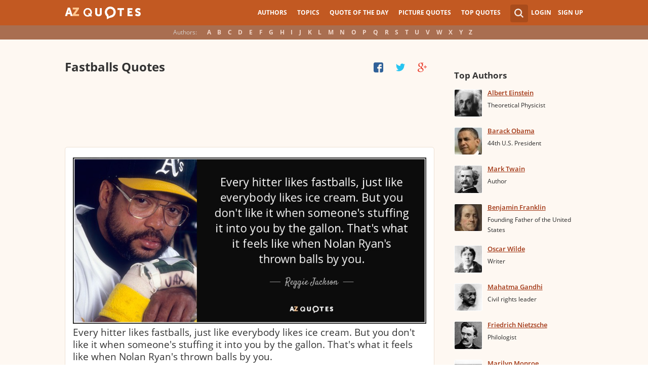

--- FILE ---
content_type: text/html; charset=UTF-8
request_url: https://www.azquotes.com/quotes/topics/fastballs.html
body_size: 18105
content:
<!DOCTYPE html>
<html prefix="og: http://ogp.me/ns#">
 <head>
  <meta charset="utf-8">
  <title>TOP 25 FASTBALLS QUOTES (of 63) | A-Z Quotes</title>
 <meta name="description" content="Enjoy our fastballs quotes collection. Best fastballs quotes selected by thousands of our users!">
 <meta property="og:site_name" content="A-Z Quotes">
 <meta property="og:title" content="TOP 25 FASTBALLS QUOTES (of 63) | A-Z Quotes">
 <meta property="og:type" content="article">
 <meta property="og:url" content="https://www.azquotes.com/tag/fastballs">
 <meta property="og:description" content="Enjoy our fastballs quotes collection. Best fastballs quotes selected by thousands of our users!">
 <meta property="twitter:card" content="summary">
 <meta property="twitter:title" content="TOP 25 FASTBALLS QUOTES (of 63) | A-Z Quotes">
 <meta property="twitter:description" content="Enjoy our fastballs quotes collection. Best fastballs quotes selected by thousands of our users!">
 <meta property="twitter:domain" content="www.azquotes.com">
 <meta property="og:image" content="https://www.azquotes.com/public2/images/logo.png">
 <meta property="og:image:type" content="image/jpeg">
 <meta property="og:image:width" content="200">
 <meta property="og:image:height" content="200">
 <meta property="twitter:image:src" content="https://www.azquotes.com/public2/images/logo.png">
 <link rel="icon" type="image/png" href="https://www.azquotes.com/favicon.png">
 <meta name="viewport" content="width=device-width,initial-scale=1, minimum-scale=1, maximum-scale=1, user-scalable=1">	

 <link rel="preload" href="/public2/opensans/ops/DXI1ORHCpsQm3Vp6mXoaTRUOjZSKWg4xBWp_C_qQx0o.woff2" as="font" type="font/woff2" crossorigin>
 <link rel="preload" href="/public2/opensans/ops/u-WUoqrET9fUeobQW7jkRVtXRa8TVwTICgirnJhmVJw.woff2" as="font" type="font/woff2" crossorigin>
 <link rel="preload" href="/public2/opensans/ops/MTP_ySUJH_bn48VBG8sNShUOjZSKWg4xBWp_C_qQx0o.woff2" as="font" type="font/woff2" crossorigin>
 <link rel="preload" href="/public2/opensans/ops/k3k702ZOKiLJc3WVjuplzBUOjZSKWg4xBWp_C_qQx0o.woff2" as="font" type="font/woff2" crossorigin>

 
<link rel="preload" href="/public2/css/style.min3.css?1570199812" as="style" type="text/css" crossorigin="anonymous">




 

<style>
html,body,div,span,h1,h2,h3,h4,h5,h6,p,em,img,strong,sub,sup,b,u,i,dl,dt,dd,ol,ul,li,fieldset,form,label,table,tbody,tfoot,thead,tr,th,td,article,aside,canvas,details,figcaption,figure,footer,header,hgroup,menu,nav,section,summary,time,mark,audio,video{margin:0;padding:0;border:0;outline:none;vertical-align:baseline;background:transparent;font-size:100%;}
html {overflow-y:scroll;}
body {position: relative;font-family:"Arial", sans-serif;font-size:1em;}
html, body {height: 100%;}
#wrap {clear: both;height: auto !important;margin-bottom: -80px;min-height: 100%;}
.front #wrap{margin-bottom: -139px;}
#wrap #footer-clear {height: 80px;}
.front #wrap #footer-clear{height: 139px}
#footer {clear: both;height: 80px;position: relative;font-size:0.750em;width: 100%;bottom: 0;}
.front #footer{height: 139px}
#header-wrap {width: 100%;z-index: 100;background: #c25922;color:#fff;font-size:0.750em;}
#menu{z-index: 100;background: #c25922;width:100%;}
#container-wrap {position: relative;}
#landing-content {z-index:2;padding:28px 0;width: 100%;}
.clear{clear: both;display: block;}
.wrapper{margin:0 auto;padding-left: 6.25% ;padding-right: 6.25% ;position: relative;float:none;clear:both;max-width:1024px;min-width:312px;}
.logo{width:150px;float:left;height:50px;}
.logo a{display:block;background:url('/public2/images/newlogo.png') no-repeat center center;background-size:contain;height:50px;}
.mainmenu, .footmenu{text-align:center;overflow:hidden;margin:0 auto;}
.account{float:right;}
#showhide{display:none;}
.mainmenu ul, .footmenu ul{display:block;}
.mainmenu li, .footmenu li{font-size:12px;list-style:none;display:inline-block;}
.mainmenu li a, .footmenu li a{display:block;height:50px;line-height:50px;text-transform:uppercase;color:#fff;font-weight:700;padding:0 10px;text-decoration:none;}
.mainmenu li a:hover, .footmenu  li a:hover{color:#f1ddd7;}
.mainmenu li a:hover {background:#d4732c;}
.footmenu li a{height:80px;line-height:80px;text-transform:none;}
.mainmenu li.active a, .footmenu li.active a{background:#d4732c;}
.search_wrapper{width:50px;float:left;position:relative;}
.s_form{display:none;position:absolute;top:9px;right: 5px;width: 256px;z-index:300;height:50px;font-size:14px;}
.s_form input.ui-autocomplete-input{color:#747474;border:none;background:#fff;padding:4px;padding-left:10px;border-radius:4px 0 0 4px;width:220px;float:left;box-sizing:border-box;height:34px;line-height:34px;}
.az{display:none;}
.user, .auth_user{width:150px;height:50px;line-height:50px;text-align:right;float:right;position:relative;}
.user{width:auto;}
.auth_user{padding-left: 44px;width: 106px;position: relative;}
.auth_user a.username > img{position: absolute;top: 8px;left: 0;-webkit-border-radius: 3px; -moz-border-radius: 3px; -ms-border-radius: 3px; -o-border-radius: 3px; border-radius: 3px;border: 1px solid #ce7a4e;}
ul.submenu{display:none;background: #b35b2d;position: absolute;top: 50px;right: 0;width: 230px;z-index: 300;line-height:16px;text-align:left;padding-top:1em;padding-bottom:1.4em;}
.submenu li{margin:0.2em 1.9em;padding:0.4em;list-style:none;border-bottom:1px solid transparent;}
.submenu li:nth-child(3), .submenu li:nth-child(4), .submenu li:nth-child(5){border-bottom:1px solid #c47348;}
.submenu li a{display:block;text-decoration:none;color:#fff;font-weight:700;}
.submenu span{display:block;padding:2px;float:right;background:#c47348;}
.submenu li a:hover{color:#ffc790;}
.login , .signup, .username{text-transform:uppercase;color:#f0d5c8;color:#fff;text-decoration:none;font-weight:700;}
.signup{margin-left:0.8em;}
.username{display:block;background:url('/public2/images/new_sprites.png') right -900px no-repeat;padding-right:20px;}
a.submenu_active{background: url("/public2/images/new_sprites.png") right -955px no-repeat transparent;	}
.title{color:#d5cec9;margin-right:1em;display:inline-block;}
.alp{background:#a96e50;overflow:hidden;height:28px;line-height:28px;text-align:center;	/*padding-top:50px;*/}
.authors{display:inline-block;}
.authors li{text-align:center;list-style:none;display:inline-block;}
.authors li a{display:block;color:#f0d5c8;text-decoration:none;padding:0 0.4em;font-weight:700;}
.authors li a:hover{background:#c38363;}
.authors li.active a{background:#c38363;}
.leftcol, .rightcol{border-radius:2px;}
.leftcol h1{color:#333333;font-weight:700;font-size:1.250em;text-align:left;margin-top:1.3em;margin-bottom:1.0em;}
.leftcol .h1-index {margin-left: 44px;}
.rightcol h3{color:#4c3f39;margin:1.4em 1.4em 1em 0;font-weight:700;font-size:1.125em;}
.block{padding:0.4em 0em 1.4em 3.1em;}
.block h4{font-weight:500;padding-left:30px;background:url('/public2/images/new_sprites.png') no-repeat;min-height:30px;line-height:30px;}
.block h4 a{color:#4c3f39;font-weight:600;	font-size:0.875em;}
.block a:hover{color: #ff7823;}
.block a{color:#a23715;font-size:0.8em;	font-weight:600;line-height:1.2em;border-bottom:1px solid;text-decoration:none;}
.block span{margin-right:0.8em;font-size:0.84em;color:#262626;}
.block li{list-style:none;}
@media all and (max-width: 1024px){.az select{ display:none;}}
@media all and (max-width: 960px){#wrap{ overflow: hidden;}#footer{ position: relative;}#header-wrap{ height:50px;}#landing-content{ padding-top:0px;}.mainmenu{ text-align:left; min-width:110px; float:right;}.account {  float: right;}#showhide{ display:block; float:left; background-image:url('/public2/images/new_sprites.png'); background-position: 5px -933px; background-repeat: no-repeat; background-size: 65px auto; height:50px; width:50px; padding:0;}#showhide:hover{ opacity:0.8;}
.mainmenu ul{position:relative; z-index:-1}/*.mainmenu ul{ display:none;}*/.mainmenu li{ display:block; float:none; background:#b35b2d; padding:0;}.footmenu li:nth-child(n+4){ display:none;}.mainmenu li a{ display: block; height: 30px; line-height: 30px; text-transform: none; color: #f0d5c8; font-weight: 700; padding: 0 1em; text-decoration: none;}.s_form { right: -30px; width: 406px;}.s_form input.ui-autocomplete-input { width: 370px;}.az{ position:relative; z-index: 1; display:block; float:left; line-height:50px; width:60px; height:50px; text-align:center; color: #F0D5C8; font-weight: 700; text-decoration: none; text-transform: uppercase; background-position: 5px -1070px; background-repeat: no-repeat; background-size: 65px auto; background-image:url('/public2/images/new_sprites.png');}.az:hover{ opacity:0.8;}.az select{ cursor:pointer; display:block; opacity:0; position:absolute; top:0; left:0; width:100%; height:100%; z-index:900;}.user, .auth_user { display: none;}.auth_user { width:70px; background: url("/public2/images/new_sprites.png") 0px -50px no-repeat transparent;}.username { display:block; width:70px; height:50px; text-indent:300%; white-space: nowrap; padding:0px; overflow:hidden; background: url("/public2/images/new_sprites.png") right -900px no-repeat transparent;}
.alp{ display:none;}.leftcol .h1-index{ margin-left: 0; text-align: center;}.block{ padding:1.4em 3em ;}}
@media all and (max-width:480px){.logo { position: absolute; left: 0; right: 0; margin: auto; }.mainmenu { float: left;}.az{display:none;}.search_wrapper{ width:50px;}.s_form{ width: 376px; right: 0;}.s_form input.ui-autocomplete-input{ width: 340px;}.user, .auth_user{ display:none;}.user{ width: auto;}.fmenu .logo { width:60px;}.fmenu .logo a { background:url('/public2/images/az-small.png') no-repeat center center; background-size:40px;}}
@media all and (max-width:360px){.wrapper{ padding:0 4px;}.mainmenu {  min-width: 110px; width:110px;}#showhide, 	.az{}.s_form{ width: 266px; right:10px;}.s_form input.ui-autocomplete-input{ width: 228px;}}
#wrap {background: #fef8f2;}
li{list-style:none;}
@media (max-width: 960px){a{ text-decoration: none;}}
.list-quotes {margin-bottom: 30px;}
.list-quotes li {margin-bottom: 25px;}
.list-quotes .wrap-block {border: 1px solid #ede0d3;background-color: #ffffff;border-radius: 5px;padding: 20px 15px 5px;position: relative;}
.list-quotes p, .list-quotes p > a.title {color: #333333;line-height: 24px;font-size: 1.1em;font-weight: 400;margin-bottom: 0;}
.list-quotes .author {line-height: 1;margin-top: 10px;}
.list-quotes .author a {font-size: 0.8em;font-weight: bold;color: #a94c1c;}
.list-quotes .icons {float: right;opacity: 0.6;}
.list-quotes .tags, .list-quotes .icons {display: -moz-inline-stack;display: inline-block;vertical-align: top;zoom: 1;}
.list-quotes .tags {width: 55%;margin: 3px 0 -3px 0;}
.list-quotes .tags {width: 44%;}
.list-quotes .tags a {font-size: 0.75em;color: #a23715;}
.list-quotes .icons {opacity: 1;margin-top: 3px;}
.list-quotes p > a.zoom-cur img {max-width: 640px;width: 100%;}
.collapse, .s_form input[type="submit"] {border: none;position: relative;text-decoration: none;width: 35px;height: 35px;background: url('/public2/images/sprite-btn-search-s3f4b92f7a1.png');background-repeat: no-repeat !important;background-color: #a94c1c;background-size: 50% auto;background-position: 0 0;border-radius: 0 4px 4px 0;-webkit-border-radius: 0 4px 4px 0;-moz-border-radius: 0 4px 4px 0;background-position: 8px 8px;cursor: pointer;}
.ad_nashe_300{width:125px;height:125px;}
/*
@media (min-width:180px){.ad_nashe_300{width:180px;height:150px;}}
@media (min-width:200px){.ad_nashe_300{width:200px;height:200px;}}
@media (min-width:250px){.ad_nashe_300{width:250px;height:250px;}}
@media (min-width:300px){.ad_nashe_300{width:300px;height:250px;}}
@media (min-width:1024px){.ad_nashe_300{width:300px;height:600px;}}
*/ 
.list-quotes {
	margin-bottom: 0px !important;
}
.list-quotes li:last-child{margin-bottom: 25px !important;}

.wrap-block-for-ad {
	padding: 0px ;
	margin: 0px;
}
.zerozerozero { width: 100%;height: 600px }
@media (min-width:180px) and (max-width: 299px) { 

	.nash_ad1 { width: 180px ;height: 150px; } 
	.nash_ad2, .nash_ad3 { width: 180px;height: 150px;}

	.mobile_nash_ad1 { width: 100%;height: 150px } 
	.mobile_nash_ad2, .mobile_nash_ad3 { width: 100%;height: 150px;} 

}
@media (min-width:300px) and (max-width: 416px) { 
.mobile_nash_ad1 { width: 336px;height: 280px } 
.mobile_nash_ad2, .mobile_nash_ad3 { width: 336px;height: 280px;} 
}

@media (min-width:417px) and (max-width: 831px) {
	.nash_ad1, .nash_ad2, .nash_ad3 { width: auto; height: 100px; }
	
	.mobile_nash_ad1 { width: auto;height: 100px } 
	.mobile_nash_ad2, .mobile_nash_ad3 { width: auto;height: 100px;} 
}

@media (min-width:832px) {
	.nash_ad1, .nash_ad2, .nash_ad3 { width: auto; height: 90px; max-width: 728px}

	.mobile_nash_ad1 { width: auto;height: 100px } 
	.mobile_nash_ad2, .mobile_nash_ad3 { width: auto;height: 100px;} 
}



@media (min-width: 960px) {
	.leftcol-inner { width: calc(100% - 294px); }
}


/* @media (min-width:499px) { .mobile_nash_ad1 { width: 100%;height: 250px; } .mobile_nash_ad2, .mobile_nash_ad3 { width: 100%;height: 280px;} } */


@media (min-width:100px) and (max-width: 416px) {
	.mobile_nash_ad1,
	.mobile_nash_ad2,
	.mobile_nash_ad3 {
		/* margin-left: 0px !important; */
		/* margin-right: 0px !important; */
		width: calc(100% - 4px) !important;
		margin: auto !important;
	}


}    
</style>

<script defer type="text/javascript" src="/public2/js/full3.min.js"></script>

 
 
 
 <script defer type="text/javascript" src="/public2/pages-js/topic.js?v=1.4"></script>
 
 
 <style>
#cookie-alert{
	position:fixed;bottom:0;z-index:10000;width:100%;text-align:left;margin-bottom:0;color:#000;background-color:#fff3cd;border-left:0;border-right:0;border-bottom:0;border-top:3px solid #f57c00;border-radius:0;
	
	/*display:unset!important;*/
	
	font-family: "Helvetica Neue",Helvetica,Arial,sans-serif;
    font-size: 14px;
    line-height: 1.42857143;
	-webkit-box-sizing: border-box;
    -moz-box-sizing: border-box;
    box-sizing: border-box;
}

@media screen and (min-width:1600px){
	#cookie-alert{
		padding-right:200px;
		padding-left:200px;
	}
}

#close-cookie-alert{
	margin-top:10px;
	width:50px;
    background: #C25922;
    border-color: #00c19a;
	text-decoration: none;
	box-shadow: 0 1px 1px rgba(0,0,0,.1);
	display: inline-block;
    padding: 6px 12px;
    margin-bottom: 0;
    font-size: 14px;
    font-weight: 400;
    line-height: 1.42857143;
    text-align: center;
    white-space: nowrap;
    vertical-align: middle;
	touch-action: manipulation;
	cursor: pointer;
	user-select: none;
	border: 1px solid transparent;
	border-radius: 4px;
    overflow: visible;
	color:white;
	box-sizing: border-box;
	-webkit-appearance: button;
	-webkit-user-select: none;
	-moz-user-select: none;
	-ms-user-select: none;
	-ms-touch-action: manipulation;
	background-image: none;
}

/*#close-cookie-alert:hover {
    background: #703C24; 
}*/

#close-cookie-alert.floated{margin-top:0;position:absolute;right:10px;bottom:16px}

#close-cookie-alert.floated:hover {
    background: #703C24; 
}

.alert {
	padding:15px;
	margin-bottom:20px;
	border:1px solid transparent;
	border-radius:4px
}
.alert-dismissable,
.alert-dismissible {
	padding-right:35px
}
.alert-dismissable .close,
.alert-dismissible .close {
	position:relative;
	top:-2px;
	right:-21px;
	color:inherit
}
.alert-success {
	color:#3c763d;
	background-color:#dff0d8;
	border-color:#d6e9c6
}

</style>
 
 </head>
 <body>
  <div id="wrap">
	  
  	  
	  
   <div id="header-wrap">
    <div id="menu">
     <div class="wrapper" >
      <div class="logo">
       <a href="/"></a>
      </div>
      <div class="account">
       <div class="search_wrapper">
        <a href="#" class="collapse">&nbsp;</a>
        <div class="s_form">
         <form action="/search_results.html" class="search" method="GET">
          <input name="query" placeholder="example: funny quotes" type="text" value="" class="ui-autocomplete-input" autocomplete="off">
          <input type="reset">
          <input type="submit" value="">
          <div class="search-result-sur" style="display:none;"></div>
         </form>
        </div>
       </div>
       <div class="user">
        <a href="#" class="login">Login</a>
        <a href="#" class="signup">Sign Up</a>
       </div>
      </div>		
      <div class="mainmenu">
       <a href="#" id="showhide"></a>
       <a href="#" class="az"></a>
       <ul>
        <li><a href="/quotes/authors.html">Authors</a></li>
        <li><a href="/quotes/topics/index.html">Topics</a></li>
        <li><a href="/quote_of_the_day.html">Quote of the Day</a></li>
        <li><a href="/picturequotes">Picture Quotes</a></li>
        <li><a href="/top_quotes.html">Top Quotes</a></li>
       </ul>
      </div>
     </div>
    </div>
    <div class="alp">
     <div class="wrapper">
      <div class="title">Authors:</div>
      <ul class="authors">
       <li class="active choose"><a href="#">Choose...</a></li>
       <li><a href="/quotes/authors/a/">A</a></li>
       <li><a href="/quotes/authors/b/">B</a></li>
       <li><a href="/quotes/authors/c/">C</a></li>
       <li><a href="/quotes/authors/d/">D</a></li>
       <li><a href="/quotes/authors/e/">E</a></li>
       <li><a href="/quotes/authors/f/">F</a></li>
       <li><a href="/quotes/authors/g/">G</a></li>
       <li><a href="/quotes/authors/h/">H</a></li>
       <li><a href="/quotes/authors/i/">I</a></li>
       <li><a href="/quotes/authors/j/">J</a></li>
       <li><a href="/quotes/authors/k/">K</a></li>
       <li><a href="/quotes/authors/l/">L</a></li>
       <li><a href="/quotes/authors/m/">M</a></li>
       <li><a href="/quotes/authors/n/">N</a></li>
       <li><a href="/quotes/authors/o/">O</a></li>
       <li><a href="/quotes/authors/p/">P</a></li>
       <li><a href="/quotes/authors/q/">Q</a></li>
       <li><a href="/quotes/authors/r/">R</a></li>
       <li><a href="/quotes/authors/s/">S</a></li>
       <li><a href="/quotes/authors/t/">T</a></li>
       <li><a href="/quotes/authors/u/">U</a></li>
       <li><a href="/quotes/authors/v/">V</a></li>
       <li><a href="/quotes/authors/w/">W</a></li>
       <li><a href="/quotes/authors/x/">X</a></li>
       <li><a href="/quotes/authors/y/">Y</a></li>
       <li><a href="/quotes/authors/z/">Z</a></li>
      </ul>
     </div>
    </div>	
   </div>

<div id="container-wrap">
 <div id="Container">
  <div id="content" class="content_inner">
            <div class="wrapper clearfix" id="fly-scroll-container">
    <div class="leftcol quotations leftcol_tag">
     <div class="leftcol-inner">
      <h1>Fastballs Quotes</h1>
      
      <div id="up-share-container">
<div class="share-container rrclearfix" style="width:130px">
<ul id="up-rrssb-buttons" class="rrssb-buttons rrclearfix">
<li class="rrssb-facebook small" style="display:none;">
<a href="https://www.facebook.com/sharer/sharer.php?u=//www.azquotes.com/quotes/topics/fastballs.html" class="rrpopup">
<span class="rrssb-icon">
<svg version="1.1" xmlns="https://www.w3.org/2000/svg" xmlns:xlink="https://www.w3.org/1999/xlink" x="0px" y="0px" width="28px" height="28px" viewBox="0 0 28 28" enable-background="new 0 0 28 28" xml:space="preserve">
<path d="M27.825,4.783c0-2.427-2.182-4.608-4.608-4.608H4.783c-2.422,0-4.608,2.182-4.608,4.608v18.434
c0,2.427,2.181,4.608,4.608,4.608H14V17.379h-3.379v-4.608H14v-1.795c0-3.089,2.335-5.885,5.192-5.885h3.718v4.608h-3.726
c-0.408,0-0.884,0.492-0.884,1.236v1.836h4.609v4.608h-4.609v10.446h4.916c2.422,0,4.608-2.188,4.608-4.608V4.783z"/>
</svg>
</span>
<span class="rrssb-text">facebook</span>
</a>
</li>
<li class="rrssb-twitter small" style="display:none;">
<a href="https://twitter.com/home?status=TOP+25+FASTBALLS+QUOTES+%28of+63%29+%7C+A-Z+Quotes+%2F%2Fwww.azquotes.com%2Fquotes%2Ftopics%2Ffastballs.html" class="rrpopup">
<span class="rrssb-icon">
<svg version="1.1" xmlns="https://www.w3.org/2000/svg" xmlns:xlink="https://www.w3.org/1999/xlink" x="0px" y="0px"
 width="28px" height="28px" viewBox="0 0 28 28" enable-background="new 0 0 28 28" xml:space="preserve">
<path d="M24.253,8.756C24.689,17.08,18.297,24.182,9.97,24.62c-3.122,0.162-6.219-0.646-8.861-2.32
c2.703,0.179,5.376-0.648,7.508-2.321c-2.072-0.247-3.818-1.661-4.489-3.638c0.801,0.128,1.62,0.076,2.399-0.155
C4.045,15.72,2.215,13.6,2.115,11.077c0.688,0.275,1.426,0.407,2.168,0.386c-2.135-1.65-2.729-4.621-1.394-6.965
C5.575,7.816,9.54,9.84,13.803,10.071c-0.842-2.739,0.694-5.64,3.434-6.482c2.018-0.623,4.212,0.044,5.546,1.683
c1.186-0.213,2.318-0.662,3.329-1.317c-0.385,1.256-1.247,2.312-2.399,2.942c1.048-0.106,2.069-0.394,3.019-0.851
C26.275,7.229,25.39,8.196,24.253,8.756z"/>
</svg>
   </span>
<span class="rrssb-text">twitter</span>
</a>
</li>
<li class="rrssb-googleplus small" style="display:none;">
<a href="https://plus.google.com/share?url=//www.azquotes.com/quotes/topics/fastballs.html" class="rrpopup">
<span class="rrssb-icon">
<svg version="1.1" xmlns="https://www.w3.org/2000/svg" xmlns:xlink="https://www.w3.org/1999/xlink" x="0px" y="0px" width="28px" height="28px" viewBox="0 0 28 28" enable-background="new 0 0 28 28" xml:space="preserve">
<g>
<g>
<path d="M14.703,15.854l-1.219-0.948c-0.372-0.308-0.88-0.715-0.88-1.459c0-0.748,0.508-1.223,0.95-1.663
c1.42-1.119,2.839-2.309,2.839-4.817c0-2.58-1.621-3.937-2.399-4.581h2.097l2.202-1.383h-6.67c-1.83,0-4.467,0.433-6.398,2.027
C3.768,4.287,3.059,6.018,3.059,7.576c0,2.634,2.022,5.328,5.604,5.328c0.339,0,0.71-0.033,1.083-0.068
c-0.167,0.408-0.336,0.748-0.336,1.324c0,1.04,0.551,1.685,1.011,2.297c-1.524,0.104-4.37,0.273-6.467,1.562
c-1.998,1.188-2.605,2.916-2.605,4.137c0,2.512,2.358,4.84,7.289,4.84c5.822,0,8.904-3.223,8.904-6.41
c0.008-2.327-1.359-3.489-2.829-4.731H14.703z M10.269,11.951c-2.912,0-4.231-3.765-4.231-6.037c0-0.884,0.168-1.797,0.744-2.511
c0.543-0.679,1.489-1.12,2.372-1.12c2.807,0,4.256,3.798,4.256,6.242c0,0.612-0.067,1.694-0.845,2.478
c-0.537,0.55-1.438,0.948-2.295,0.951V11.951z M10.302,25.609c-3.621,0-5.957-1.732-5.957-4.142c0-2.408,2.165-3.223,2.911-3.492
c1.421-0.479,3.25-0.545,3.555-0.545c0.338,0,0.52,0,0.766,0.034c2.574,1.838,3.706,2.757,3.706,4.479
c-0.002,2.073-1.736,3.665-4.982,3.649L10.302,25.609z"/>
<polygon points="23.254,11.89 23.254,8.521 21.569,8.521 21.569,11.89 18.202,11.89 18.202,13.604 21.569,13.604 21.569,17.004
23.254,17.004 23.254,13.604 26.653,13.604 26.653,11.89  "/>
</g>
</g>
</svg>
</span>
<span class="rrssb-text">googleplus</span>
</a>
</li>
</ul>
</div>      </div>
      
      <span class='clear'></span>
<ul class="list-quotes"><li style="margin-bottom:10px;">					<!-- TOP BANNER START -->																													<!-- <h1>STANDART TOP BANNER</h1> -->								<!-- <div style="margin:20px 0 10px 0;!important; max-width:730px;width:initial"> -->								<div class="wrap-block-for-ad">								<!--<div class="" style="margin:20px 0 10px 0 !important;"> -->								
<script async src="//pagead2.googlesyndication.com/pagead/js/adsbygoogle.js"></script>
<ins class="adsbygoogle nash_ad1" id="banner_608475765ecd"
     style="display:block;height: 120px;"
     data-ad-client="ca-pub-8017747617699234"
     data-ad-slot="00"
     
   ></ins>
<script>
	
	
    /* Ads+Adx_5per_DB */
    (function(){
		//console.log(window.innerWidth);
    var banner=document.getElementById('banner_608475765ecd');
	
	//console.log(banner.dataset.adClient + ' ' + banner.className + ' ' + window.innerWidth);
	
         
            if(window.innerWidth>832)
         {
	 	//console.log(832);
                   banner.dataset.adClient="ca-pub-4225178227804431";
                   banner.dataset.adSlot="1638293964";
        } else   
            
            if(window.innerWidth>180)
         {
	 	//console.log(180);
                   banner.dataset.adClient="ca-pub-8017747617699234";
                   banner.dataset.adSlot="5870234357";
        } else   
         
                     {
		//console.log(180);
		//console.log(window.innerWidth);
                banner.remove();
            }
          
   })();
    if(window.innerWidth>180){  
   
(adsbygoogle = window.adsbygoogle || []).push({});
  } 
   
</script>								</div>																			<!-- TOP BANNER END   --></li>										 <li>  <div data-id="1306930" class="wrap-block"><!-- VANGOGH IMAGES --><!-- VANGOGH IMAGES -->   <p>		    <a href="/quote/1306930?ref=fastballs" class="zoom-cur no-left-float"><img data-pixel=/public2/images/transparent_pixel_1x1.png src="/picture-quotes/quote-every-hitter-likes-fastballs-just-like-everybody-likes-ice-cream-but-you-don-t-like-reggie-jackson-130-69-30.jpg" alt="" class="node-picture-list lazyload_topic"></a>	    <a class="title" data-author="Reggie Jackson" id="title_quote_link_1306930" style="margin-left:0px;" href="/quote/1306930?ref=fastballs">Every hitter likes fastballs, just like everybody likes ice cream. But you don't like it when someone's stuffing it into you by the gallon. That's what it feels like when Nolan Ryan's thrown balls by you.</a>				<!-- INJECTING SOURCES -->                                  <!-- INJECTING SOURCES -->      <!-- INJECTING AZ3 SOURCES-->            <!-- INJECTING AZ3 SOURCES-->   </p>   <div class="author">    <a href="/author/7277-Reggie_Jackson">Reggie Jackson</a>   </div>      			<div class="mytags">		<a href="/quotes/topics/baseball.html">Baseball</a>, <a href="/quotes/topics/ice-cream.html">Ice Cream</a>, <a href="/quotes/topics/mlb.html">Mlb</a>		</div>	      <!--	<div style="height: 30px; display: inline-block; width: 30%">	</div>	--><div class="source hidden_source" style="display: none">            <div class="author515 thicker"><span class="small_source_14">Biography/Personal Quotes, www.imdb.com. <a href="https://www.imdb.com/name/nm0413960/bio" target="_blank" rel="nofollow"><img class="link_image" src="/public2/images/link_icon.png" /></a>            </span></div>          </div>	<div class="share-icons-container" >	<div class="share-icons" data-url="https://www.azquotes.com/quote/1306930" data-twitter-text="Reggie Jackson: @@Every hitter likes fastballs, just like everybody likes ice cream. But...@@" data-id="1306930" data-place="1">															<a class="heart24 heart24-off" href="javascript:void(0);">13</a>		<a class="copy24 tooltipster2" title="Quote is copied" data-clipboard-text="1306930" href="javascript:void(0)">Copy quote</a>		<a class="fb30" href="javascript:void(0);"></a>		<a class="tw30" href="javascript:void(0);"></a>		<a class="gl30" href="javascript:void(0);"></a>	</div>				<div class="right-share-text" style="float: right; display: none">		<!-- <a class="" href="#" rel="nofollow" onclick="report($(this));return false;">Report</a> -->					<a class="show_source hidden_source" data-hide-text="Hide source" data-show-text="Show source" href="#">Show source</a>			</div></div>				    	         	  </div> </li>  <li>  						<!-- BANNER START -->      																								<!-- BANNER END  -->                         <li>  <div data-id="1308806" class="wrap-block"><!-- VANGOGH IMAGES --><!-- VANGOGH IMAGES -->   <p>    <a class="title" data-author="Ted Williams" id="title_quote_link_1308806" style="margin-left:0px;" href="/quote/1308806?ref=fastballs">You've got to be ready for the fastball.</a>				<!-- INJECTING SOURCES -->                  <!-- INJECTING SOURCES -->      <!-- INJECTING AZ3 SOURCES-->            <!-- INJECTING AZ3 SOURCES-->   </p>   <div class="author">    <a href="/author/15725-Ted_Williams">Ted Williams</a>   </div>      			<div class="mytags">		<a href="/quotes/topics/sports.html">Sports</a>, <a href="/quotes/topics/ready.html">Ready</a>		</div>	      <!--	<div style="height: 30px; display: inline-block; width: 30%">	</div>	-->	<div class="share-icons-container" >	<div class="share-icons" data-url="https://www.azquotes.com/quote/1308806" data-twitter-text="Ted Williams: @@You've got to be ready for the fastball.@@" data-id="1308806" data-place="2">															<a class="heart24 heart24-off" href="javascript:void(0);">12</a>		<a class="copy24 tooltipster2" title="Quote is copied" data-clipboard-text="1308806" href="javascript:void(0)">Copy quote</a>		<a class="fb30" href="javascript:void(0);"></a>		<a class="tw30" href="javascript:void(0);"></a>		<a class="gl30" href="javascript:void(0);"></a>	</div>				<div class="right-share-text" style="float: right; display: none">		<!-- <a class="" href="#" rel="nofollow" onclick="report($(this));return false;">Report</a> -->			</div></div>				    	         	  </div> </li>  <li>  						<!-- BANNER START -->      																								<!-- BANNER END  -->                         <li>  <div data-id="1381717" class="wrap-block"><!-- VANGOGH IMAGES --><!-- VANGOGH IMAGES -->   <p>    <a class="title" data-author="Cliff Lee" id="title_quote_link_1381717" style="margin-left:0px;" href="/quote/1381717?ref=fastballs">Everybody wants to know, 'How do you throw a curveball, how do you throw a slider, how do you throw this and that,' when they can't even locate a fastball. Learn how to control your fastball and then once you've got that, move on to other things.</a>				<!-- INJECTING SOURCES -->                  <!-- INJECTING SOURCES -->      <!-- INJECTING AZ3 SOURCES-->            <!-- INJECTING AZ3 SOURCES-->   </p>   <div class="author">    <a href="/author/85578-Cliff_Lee">Cliff Lee</a>   </div>      			<div class="mytags">		<a href="/quotes/topics/moving.html">Moving</a>, <a href="/quotes/topics/want.html">Want</a>, <a href="/quotes/topics/curveballs.html">Curveballs</a>		</div>	      <!--	<div style="height: 30px; display: inline-block; width: 30%">	</div>	-->	<div class="share-icons-container" >	<div class="share-icons" data-url="https://www.azquotes.com/quote/1381717" data-twitter-text="Cliff Lee: @@Everybody wants to know, 'How do you throw a curveball, how do you throw a...@@" data-id="1381717" data-place="3">															<a class="heart24 heart24-off" href="javascript:void(0);">8</a>		<a class="copy24 tooltipster2" title="Quote is copied" data-clipboard-text="1381717" href="javascript:void(0)">Copy quote</a>		<a class="fb30" href="javascript:void(0);"></a>		<a class="tw30" href="javascript:void(0);"></a>		<a class="gl30" href="javascript:void(0);"></a>	</div>				<div class="right-share-text" style="float: right; display: none">		<!-- <a class="" href="#" rel="nofollow" onclick="report($(this));return false;">Report</a> -->			</div></div>				    	         	  </div> </li>  <li>  						<!-- BANNER START -->      																								<!-- BANNER END  -->                         <li>  <div data-id="538677" class="wrap-block"><!-- VANGOGH IMAGES --><!-- VANGOGH IMAGES -->   <p>    <a class="title" data-author="Tom Seaver" id="title_quote_link_538677" style="margin-left:0px;" href="/quote/538677?ref=fastballs">The good rising fastball is the best pitch in baseball.</a>				<!-- INJECTING SOURCES -->                  <!-- INJECTING SOURCES -->      <!-- INJECTING AZ3 SOURCES-->            <!-- INJECTING AZ3 SOURCES-->   </p>   <div class="author">    <a href="/author/13255-Tom_Seaver">Tom Seaver</a>   </div>      			<div class="mytags">		<a href="/quotes/topics/baseball.html">Baseball</a>, <a href="/quotes/topics/rising.html">Rising</a>		</div>	      <!--	<div style="height: 30px; display: inline-block; width: 30%">	</div>	-->	<div class="share-icons-container" >	<div class="share-icons" data-url="https://www.azquotes.com/quote/538677" data-twitter-text="Tom Seaver: @@The good rising fastball is the best pitch in baseball.@@" data-id="538677" data-place="4">															<a class="heart24 heart24-off" href="javascript:void(0);">9</a>		<a class="copy24 tooltipster2" title="Quote is copied" data-clipboard-text="538677" href="javascript:void(0)">Copy quote</a>		<a class="fb30" href="javascript:void(0);"></a>		<a class="tw30" href="javascript:void(0);"></a>		<a class="gl30" href="javascript:void(0);"></a>	</div>				<div class="right-share-text" style="float: right; display: none">		<!-- <a class="" href="#" rel="nofollow" onclick="report($(this));return false;">Report</a> -->			</div></div>				    	         	  </div> </li>  <li>  						<!-- BANNER START -->      																								<!-- BANNER END  -->                         <li>  <div data-id="1252155" class="wrap-block"><!-- VANGOGH IMAGES --><!-- VANGOGH IMAGES -->   <p>    <a class="title" data-author="Steve Carlton" id="title_quote_link_1252155" style="margin-left:0px;" href="/quote/1252155?ref=fastballs">My major league debut came at old Busch Stadium on Grand Avenue in St. Louis, against the Pittsburgh Pirates. The first pitch I threw was to third baseman Bob Bailey. It was a fastball, low and away. He ripped it for a home run down the left field line. I said, 'Damn, that was a pretty good pitch.</a>				<!-- INJECTING SOURCES -->                  <!-- INJECTING SOURCES -->      <!-- INJECTING AZ3 SOURCES-->            <!-- INJECTING AZ3 SOURCES-->   </p>   <div class="author">    <a href="/author/37083-Steve_Carlton">Steve Carlton</a>   </div>      			<div class="mytags">		<a href="/quotes/topics/running.html">Running</a>, <a href="/quotes/topics/home.html">Home</a>, <a href="/quotes/topics/league.html">League</a>		</div>	      <!--	<div style="height: 30px; display: inline-block; width: 30%">	</div>	-->	<div class="share-icons-container" >	<div class="share-icons" data-url="https://www.azquotes.com/quote/1252155" data-twitter-text="Steve Carlton: @@My major league debut came at old Busch Stadium on Grand Avenue in St...@@" data-id="1252155" data-place="5">															<a class="heart24 heart24-off" href="javascript:void(0);">9</a>		<a class="copy24 tooltipster2" title="Quote is copied" data-clipboard-text="1252155" href="javascript:void(0)">Copy quote</a>		<a class="fb30" href="javascript:void(0);"></a>		<a class="tw30" href="javascript:void(0);"></a>		<a class="gl30" href="javascript:void(0);"></a>	</div>				<div class="right-share-text" style="float: right; display: none">		<!-- <a class="" href="#" rel="nofollow" onclick="report($(this));return false;">Report</a> -->			</div></div>				    	         	  </div> </li>  <li>  						<!-- BANNER START -->      																								<!-- BANNER END  -->                         <li>  <div data-id="542459" class="wrap-block"><!-- VANGOGH IMAGES --><!-- VANGOGH IMAGES -->   <p>    <a class="title" data-author="Walter Johnson" id="title_quote_link_542459" style="margin-left:0px;" href="/quote/542459?ref=fastballs">You can't hit what you can't see; I float like a butterfly and sting like a bee!</a>				<!-- INJECTING SOURCES -->                                  <!-- INJECTING SOURCES -->      <!-- INJECTING AZ3 SOURCES-->            <!-- INJECTING AZ3 SOURCES-->   </p>   <div class="author">    <a href="/author/23389-Walter_Johnson">Walter Johnson</a>   </div>      			<div class="mytags">		<a href="/quotes/topics/baseball.html">Baseball</a>, <a href="/quotes/topics/pitching.html">Pitching</a>, <a href="/quotes/topics/twins.html">Twins</a>		</div>	      <!--	<div style="height: 30px; display: inline-block; width: 30%">	</div>	--><div class="source hidden_source" style="display: none">            <div class="author515 thicker"><span class="small_source_14">"Biography/ Personal Quotes". www.imdb.com. <a href="https://www.imdb.com/name/nm00000738/bio" target="_blank" rel="nofollow"><img class="link_image" src="/public2/images/link_icon.png" /></a>            </span></div>          </div>	<div class="share-icons-container" >	<div class="share-icons" data-url="https://www.azquotes.com/quote/542459" data-twitter-text="Walter Johnson: @@You can't hit what you can't see; I float like a butterfly and sting like@@" data-id="542459" data-place="6">															<a class="heart24 heart24-off" href="javascript:void(0);">14</a>		<a class="copy24 tooltipster2" title="Quote is copied" data-clipboard-text="542459" href="javascript:void(0)">Copy quote</a>		<a class="fb30" href="javascript:void(0);"></a>		<a class="tw30" href="javascript:void(0);"></a>		<a class="gl30" href="javascript:void(0);"></a>	</div>				<div class="right-share-text" style="float: right; display: none">		<!-- <a class="" href="#" rel="nofollow" onclick="report($(this));return false;">Report</a> -->					<a class="show_source hidden_source" data-hide-text="Hide source" data-show-text="Show source" href="#">Show source</a>			</div></div>				    	         	  </div> </li>  <li>  						<!-- BANNER START -->      																								<!-- BANNER END  -->                         <li>  <div data-id="143628" class="wrap-block"><!-- VANGOGH IMAGES --><!-- VANGOGH IMAGES -->   <p>    <a class="title" data-author="Reggie Jackson" id="title_quote_link_143628" style="margin-left:0px;" href="/quote/143628?ref=fastballs">A baseball swing is a very finely tuned instrument. It is repetition, and more repetition, then a little more after that.</a>				<!-- INJECTING SOURCES -->                                  <!-- INJECTING SOURCES -->      <!-- INJECTING AZ3 SOURCES-->            <!-- INJECTING AZ3 SOURCES-->   </p>   <div class="author">    <a href="/author/7277-Reggie_Jackson">Reggie Jackson</a>   </div>      			<div class="mytags">		<a href="/quotes/topics/baseball.html">Baseball</a>, <a href="/quotes/topics/swings.html">Swings</a>, <a href="/quotes/topics/littles.html">Littles</a>		</div>	      <!--	<div style="height: 30px; display: inline-block; width: 30%">	</div>	--><div class="source hidden_source" style="display: none">            <div class="author515 thicker"><span class="small_source_14"> Reggie Jackson, Mike Lupica (1985). &#8220;Reggie&#8221;, Ballantine Books            </span></div>          </div>	<div class="share-icons-container" >	<div class="share-icons" data-url="https://www.azquotes.com/quote/143628" data-twitter-text="Reggie Jackson: @@A baseball swing is a very finely tuned instrument. It is repetition, and@@" data-id="143628" data-place="7">															<a class="heart24 heart24-off" href="javascript:void(0);">69</a>		<a class="copy24 tooltipster2" title="Quote is copied" data-clipboard-text="143628" href="javascript:void(0)">Copy quote</a>		<a class="fb30" href="javascript:void(0);"></a>		<a class="tw30" href="javascript:void(0);"></a>		<a class="gl30" href="javascript:void(0);"></a>	</div>				<div class="right-share-text" style="float: right; display: none">		<!-- <a class="" href="#" rel="nofollow" onclick="report($(this));return false;">Report</a> -->					<a class="show_source hidden_source" data-hide-text="Hide source" data-show-text="Show source" href="#">Show source</a>			</div></div>				    	         	  </div> </li>  <li>  						<!-- BANNER START -->      																								<!-- BANNER END  -->                         <li>  <div data-id="1381730" class="wrap-block"><!-- VANGOGH IMAGES --><!-- VANGOGH IMAGES -->   <p>    <a class="title" data-author="Carlos Delgado" id="title_quote_link_1381730" style="margin-left:0px;" href="/quote/1381730?ref=fastballs">I'm a fastball hitter. It's no secret I'm looking for a fastball every pitch. I think it's one of the hardest things to do in sports-to hit a moving baseball.</a>				<!-- INJECTING SOURCES -->                  <!-- INJECTING SOURCES -->      <!-- INJECTING AZ3 SOURCES-->            <!-- INJECTING AZ3 SOURCES-->   </p>   <div class="author">    <a href="/author/85241-Carlos_Delgado">Carlos Delgado</a>   </div>      			<div class="mytags">		<a href="/quotes/topics/sports.html">Sports</a>, <a href="/quotes/topics/baseball.html">Baseball</a>, <a href="/quotes/topics/moving.html">Moving</a>		</div>	      <!--	<div style="height: 30px; display: inline-block; width: 30%">	</div>	-->	<div class="share-icons-container" >	<div class="share-icons" data-url="https://www.azquotes.com/quote/1381730" data-twitter-text="Carlos Delgado: @@I'm a fastball hitter. It's no secret I'm looking for a fastball every...@@" data-id="1381730" data-place="8">															<a class="heart24 heart24-off" href="javascript:void(0);">9</a>		<a class="copy24 tooltipster2" title="Quote is copied" data-clipboard-text="1381730" href="javascript:void(0)">Copy quote</a>		<a class="fb30" href="javascript:void(0);"></a>		<a class="tw30" href="javascript:void(0);"></a>		<a class="gl30" href="javascript:void(0);"></a>	</div>				<div class="right-share-text" style="float: right; display: none">		<!-- <a class="" href="#" rel="nofollow" onclick="report($(this));return false;">Report</a> -->			</div></div>				    	         	  </div> </li>  <li>  						<!-- BANNER START -->      																								<!-- BANNER END  -->                         <li>  <div data-id="1027550" class="wrap-block"><!-- VANGOGH IMAGES --><!-- VANGOGH IMAGES -->   <p>    <a class="title" data-author="Anthony Rizzo" id="title_quote_link_1027550" style="margin-left:0px;" href="/quote/1027550?ref=fastballs">I have to go with the approach I had in Triple-A. I need to take a lot of those fastballs I am seeing to left field. Also must gear up for the changeup and take them up the middle.</a>				<!-- INJECTING SOURCES -->                  <!-- INJECTING SOURCES -->      <!-- INJECTING AZ3 SOURCES-->            <!-- INJECTING AZ3 SOURCES-->   </p>   <div class="author">    <a href="/author/63375-Anthony_Rizzo">Anthony Rizzo</a>   </div>      			<div class="mytags">		<a href="/quotes/topics/needs.html">Needs</a>, <a href="/quotes/topics/gears.html">Gears</a>, <a href="/quotes/topics/fields.html">Fields</a>		</div>	      <!--	<div style="height: 30px; display: inline-block; width: 30%">	</div>	-->	<div class="share-icons-container" >	<div class="share-icons" data-url="https://www.azquotes.com/quote/1027550" data-twitter-text="Anthony Rizzo: @@I have to go with the approach I had in Triple-A. I need to take a lot of...@@" data-id="1027550" data-place="9">															<a class="heart24 heart24-off" href="javascript:void(0);">9</a>		<a class="copy24 tooltipster2" title="Quote is copied" data-clipboard-text="1027550" href="javascript:void(0)">Copy quote</a>		<a class="fb30" href="javascript:void(0);"></a>		<a class="tw30" href="javascript:void(0);"></a>		<a class="gl30" href="javascript:void(0);"></a>	</div>				<div class="right-share-text" style="float: right; display: none">		<!-- <a class="" href="#" rel="nofollow" onclick="report($(this));return false;">Report</a> -->			</div></div>				    	         	  </div> </li>  <li>  						<!-- BANNER START -->      																								<!-- BANNER END  -->                         <li>  <div data-id="538695" class="wrap-block"><!-- VANGOGH IMAGES --><!-- VANGOGH IMAGES -->   <p>    <a class="title" data-author="Ty Cobb" id="title_quote_link_538695" style="margin-left:0px;" href="/quote/538695?ref=fastballs">Walter Johnson's fastball looked about the size of a watermelon seed and it hissed at you as it passed.</a>				<!-- INJECTING SOURCES -->                                  <!-- INJECTING SOURCES -->      <!-- INJECTING AZ3 SOURCES-->            <!-- INJECTING AZ3 SOURCES-->   </p>   <div class="author">    <a href="/author/3017-Ty_Cobb">Ty Cobb</a>   </div>      			<div class="mytags">		<a href="/quotes/topics/baseball.html">Baseball</a>, <a href="/quotes/topics/size.html">Size</a>, <a href="/quotes/topics/johnson.html">Johnson</a>		</div>	      <!--	<div style="height: 30px; display: inline-block; width: 30%">	</div>	--><div class="source hidden_source" style="display: none">            <div class="author515 thicker"><span class="small_source_14"> Ty Cobb, Al Stump (1961). &#8220;My life in baseball: the true record&#8221;            </span></div>          </div>	<div class="share-icons-container" >	<div class="share-icons" data-url="https://www.azquotes.com/quote/538695" data-twitter-text="Ty Cobb: @@Walter Johnson's fastball looked about the size of a watermelon seed and it@@" data-id="538695" data-place="10">															<a class="heart24 heart24-off" href="javascript:void(0);">53</a>		<a class="copy24 tooltipster2" title="Quote is copied" data-clipboard-text="538695" href="javascript:void(0)">Copy quote</a>		<a class="fb30" href="javascript:void(0);"></a>		<a class="tw30" href="javascript:void(0);"></a>		<a class="gl30" href="javascript:void(0);"></a>	</div>				<div class="right-share-text" style="float: right; display: none">		<!-- <a class="" href="#" rel="nofollow" onclick="report($(this));return false;">Report</a> -->					<a class="show_source hidden_source" data-hide-text="Hide source" data-show-text="Show source" href="#">Show source</a>			</div></div>				    	         	  </div> </li>  <li>  						<!-- BANNER START -->      																								<!-- BANNER END  -->                         <li>  <div data-id="1214332" class="wrap-block"><!-- VANGOGH IMAGES --><!-- VANGOGH IMAGES -->   <p>    <a class="title" data-author="Bruce Sutter" id="title_quote_link_1214332" style="margin-left:0px;" href="/quote/1214332?ref=fastballs">The three most important pitches I threw in my life were all fastballs.</a>				<!-- INJECTING SOURCES -->                  <!-- INJECTING SOURCES -->      <!-- INJECTING AZ3 SOURCES-->            <!-- INJECTING AZ3 SOURCES-->   </p>   <div class="author">    <a href="/author/57965-Bruce_Sutter">Bruce Sutter</a>   </div>      			<div class="mytags">		<a href="/quotes/topics/important.html">Important</a>, <a href="/quotes/topics/three.html">Three</a>		</div>	      <!--	<div style="height: 30px; display: inline-block; width: 30%">	</div>	-->	<div class="share-icons-container" >	<div class="share-icons" data-url="https://www.azquotes.com/quote/1214332" data-twitter-text="Bruce Sutter: @@The three most important pitches I threw in my life were all fastballs.@@" data-id="1214332" data-place="11">															<a class="heart24 heart24-off" href="javascript:void(0);">6</a>		<a class="copy24 tooltipster2" title="Quote is copied" data-clipboard-text="1214332" href="javascript:void(0)">Copy quote</a>		<a class="fb30" href="javascript:void(0);"></a>		<a class="tw30" href="javascript:void(0);"></a>		<a class="gl30" href="javascript:void(0);"></a>	</div>				<div class="right-share-text" style="float: right; display: none">		<!-- <a class="" href="#" rel="nofollow" onclick="report($(this));return false;">Report</a> -->			</div></div>				    	         	  </div> </li>  <li>  						<!-- BANNER START -->      																								<!-- BANNER END  -->                         <li>  <div data-id="712387" class="wrap-block"><!-- VANGOGH IMAGES --><!-- VANGOGH IMAGES -->   <p>    <a class="title" data-author="Greg Maddux" id="title_quote_link_712387" style="margin-left:0px;" href="/quote/712387?ref=fastballs">The reason I think I'm a good pitcher is I locate my fastball and I change speeds. Period. That's what you do to pitch. That's what pitchers have to do to win games</a>				<!-- INJECTING SOURCES -->                  <!-- INJECTING SOURCES -->      <!-- INJECTING AZ3 SOURCES-->            <!-- INJECTING AZ3 SOURCES-->   </p>   <div class="author">    <a href="/author/23253-Greg_Maddux">Greg Maddux</a>   </div>      			<div class="mytags">		<a href="/quotes/topics/sports.html">Sports</a>, <a href="/quotes/topics/baseball.html">Baseball</a>, <a href="/quotes/topics/winning.html">Winning</a>		</div>	      <!--	<div style="height: 30px; display: inline-block; width: 30%">	</div>	-->	<div class="share-icons-container" >	<div class="share-icons" data-url="https://www.azquotes.com/quote/712387" data-twitter-text="Greg Maddux: @@The reason I think I'm a good pitcher is I locate my fastball and I change...@@" data-id="712387" data-place="12">															<a class="heart24 heart24-off" href="javascript:void(0);">503</a>		<a class="copy24 tooltipster2" title="Quote is copied" data-clipboard-text="712387" href="javascript:void(0)">Copy quote</a>		<a class="fb30" href="javascript:void(0);"></a>		<a class="tw30" href="javascript:void(0);"></a>		<a class="gl30" href="javascript:void(0);"></a>	</div>				<div class="right-share-text" style="float: right; display: none">		<!-- <a class="" href="#" rel="nofollow" onclick="report($(this));return false;">Report</a> -->			</div></div>				    	         	  </div> </li>  <li>  						<!-- BANNER START -->      																								<!-- BANNER END  -->                         <li>  <div data-id="733117" class="wrap-block"><!-- VANGOGH IMAGES --><!-- VANGOGH IMAGES -->   <p>    <a class="title" data-author="Dennis Eckersley" id="title_quote_link_733117" style="margin-left:0px;" href="/quote/733117?ref=fastballs">Later, I could take something off my slider and I could make my fastball sink, so I really had four pitches.</a>				<!-- INJECTING SOURCES -->                  <!-- INJECTING SOURCES -->      <!-- INJECTING AZ3 SOURCES-->            <!-- INJECTING AZ3 SOURCES-->   </p>   <div class="author">    <a href="/author/4337-Dennis_Eckersley">Dennis Eckersley</a>   </div>      			<div class="mytags">		<a href="/quotes/topics/sports.html">Sports</a>, <a href="/quotes/topics/four.html">Four</a>		</div>	      <!--	<div style="height: 30px; display: inline-block; width: 30%">	</div>	-->	<div class="share-icons-container" >	<div class="share-icons" data-url="https://www.azquotes.com/quote/733117" data-twitter-text="Dennis Eckersley: @@Later, I could take something off my slider and I could make my@@" data-id="733117" data-place="13">															<a class="heart24 heart24-off" href="javascript:void(0);">7</a>		<a class="copy24 tooltipster2" title="Quote is copied" data-clipboard-text="733117" href="javascript:void(0)">Copy quote</a>		<a class="fb30" href="javascript:void(0);"></a>		<a class="tw30" href="javascript:void(0);"></a>		<a class="gl30" href="javascript:void(0);"></a>	</div>				<div class="right-share-text" style="float: right; display: none">		<!-- <a class="" href="#" rel="nofollow" onclick="report($(this));return false;">Report</a> -->			</div></div>				    	         	  </div> </li>  <li>  						<!-- BANNER START -->      																								<!-- BANNER END  -->                         <li>  <div data-id="719619" class="wrap-block"><!-- VANGOGH IMAGES --><!-- VANGOGH IMAGES -->   <p>    <a class="title" data-author="Jorge Posada" id="title_quote_link_719619" style="margin-left:0px;" href="/quote/719619?ref=fastballs">John Wetteland had a very good curveball. He threw it for a strike, too, in any count, any situation. But, he really didnt use it much. He didnt want to throw it. He wanted to throw fastball-slider.</a>				<!-- INJECTING SOURCES -->                  <!-- INJECTING SOURCES -->      <!-- INJECTING AZ3 SOURCES-->            <!-- INJECTING AZ3 SOURCES-->   </p>   <div class="author">    <a href="/author/43740-Jorge_Posada">Jorge Posada</a>   </div>      			<div class="mytags">		<a href="/quotes/topics/use.html">Use</a>, <a href="/quotes/topics/want.html">Want</a>, <a href="/quotes/topics/strikes.html">Strikes</a>		</div>	      <!--	<div style="height: 30px; display: inline-block; width: 30%">	</div>	-->	<div class="share-icons-container" >	<div class="share-icons" data-url="https://www.azquotes.com/quote/719619" data-twitter-text="Jorge Posada: @@John Wetteland had a very good curveball. He threw it for a strike, too, in...@@" data-id="719619" data-place="14">															<a class="heart24 heart24-off" href="javascript:void(0);">4</a>		<a class="copy24 tooltipster2" title="Quote is copied" data-clipboard-text="719619" href="javascript:void(0)">Copy quote</a>		<a class="fb30" href="javascript:void(0);"></a>		<a class="tw30" href="javascript:void(0);"></a>		<a class="gl30" href="javascript:void(0);"></a>	</div>				<div class="right-share-text" style="float: right; display: none">		<!-- <a class="" href="#" rel="nofollow" onclick="report($(this));return false;">Report</a> -->			</div></div>				    	         	  </div> </li>  <li>  						<!-- BANNER START -->      																								<!-- BANNER END  -->                         <li>  <div data-id="719664" class="wrap-block"><!-- VANGOGH IMAGES --><!-- VANGOGH IMAGES -->   <p>    <a class="title" data-author="Warren Spahn" id="title_quote_link_719664" style="margin-left:0px;" href="/quote/719664?ref=fastballs">Once (Stan) Musial timed your fastball, your infielders were in jeopardy.</a>				<!-- INJECTING SOURCES -->                  <!-- INJECTING SOURCES -->      <!-- INJECTING AZ3 SOURCES-->            <!-- INJECTING AZ3 SOURCES-->   </p>   <div class="author">    <a href="/author/13909-Warren_Spahn">Warren Spahn</a>   </div>      			<div class="mytags">		<a href="/quotes/topics/funny-baseball.html">Funny Baseball</a>, <a href="/quotes/topics/jeopardy.html">Jeopardy</a>		</div>	      <!--	<div style="height: 30px; display: inline-block; width: 30%">	</div>	-->	<div class="share-icons-container" >	<div class="share-icons" data-url="https://www.azquotes.com/quote/719664" data-twitter-text="Warren Spahn: @@Once (Stan) Musial timed your fastball, your infielders were in jeopardy.@@" data-id="719664" data-place="15">															<a class="heart24 heart24-off" href="javascript:void(0);">5</a>		<a class="copy24 tooltipster2" title="Quote is copied" data-clipboard-text="719664" href="javascript:void(0)">Copy quote</a>		<a class="fb30" href="javascript:void(0);"></a>		<a class="tw30" href="javascript:void(0);"></a>		<a class="gl30" href="javascript:void(0);"></a>	</div>				<div class="right-share-text" style="float: right; display: none">		<!-- <a class="" href="#" rel="nofollow" onclick="report($(this));return false;">Report</a> -->			</div></div>				    	         	  </div> </li>  <li>  						<!-- BANNER START -->      																								<!-- BANNER END  -->                         <li>  <div data-id="720192" class="wrap-block"><!-- VANGOGH IMAGES --><!-- VANGOGH IMAGES -->   <p>    <a class="title" data-author="Bob Feller" id="title_quote_link_720192" style="margin-left:0px;" href="/quote/720192?ref=fastballs">Trying to sneak a fastball by Ted Williams was like trying to sneak a sunbeam by a rooster in the morning.</a>				<!-- INJECTING SOURCES -->                                  <!-- INJECTING SOURCES -->      <!-- INJECTING AZ3 SOURCES-->            <!-- INJECTING AZ3 SOURCES-->   </p>   <div class="author">    <a href="/author/4722-Bob_Feller">Bob Feller</a>   </div>      			<div class="mytags">		<a href="/quotes/topics/morning.html">Morning</a>, <a href="/quotes/topics/trying.html">Trying</a>, <a href="/quotes/topics/roosters.html">Roosters</a>		</div>	      <!--	<div style="height: 30px; display: inline-block; width: 30%">	</div>	--><div class="source hidden_source" style="display: none">            <div class="author515 thicker"><span class="small_source_14">&quot;Bob Feller, Whose Fastball Dazzled, Dies at 92&quot; by Richard Goldstein, www.nytimes.com. December 15, 2010. <a href="https://www.nytimes.com/2010/12/16/sports/baseball/16feller.html" target="_blank" rel="nofollow"><img class="link_image" src="/public2/images/link_icon.png" /></a>            </span></div>          </div>	<div class="share-icons-container" >	<div class="share-icons" data-url="https://www.azquotes.com/quote/720192" data-twitter-text="Bob Feller: @@Trying to sneak a fastball by Ted Williams was like trying to sneak a sunbeam@@" data-id="720192" data-place="16">															<a class="heart24 heart24-off" href="javascript:void(0);">19</a>		<a class="copy24 tooltipster2" title="Quote is copied" data-clipboard-text="720192" href="javascript:void(0)">Copy quote</a>		<a class="fb30" href="javascript:void(0);"></a>		<a class="tw30" href="javascript:void(0);"></a>		<a class="gl30" href="javascript:void(0);"></a>	</div>				<div class="right-share-text" style="float: right; display: none">		<!-- <a class="" href="#" rel="nofollow" onclick="report($(this));return false;">Report</a> -->					<a class="show_source hidden_source" data-hide-text="Hide source" data-show-text="Show source" href="#">Show source</a>			</div></div>				    	         	  </div> </li>  <li>  						<!-- BANNER START -->      																								<!-- BANNER END  -->                         <li>  <div data-id="842162" class="wrap-block"><!-- VANGOGH IMAGES --><!-- VANGOGH IMAGES -->   <p>    <a class="title" data-author="Roger Clemens" id="title_quote_link_842162" style="margin-left:0px;" href="/quote/842162?ref=fastballs">I had to will my way through that game. Sometimes, it takes more than talent or more than a 95-mile-an-hour fastball. You have to will it.</a>				<!-- INJECTING SOURCES -->                  <!-- INJECTING SOURCES -->      <!-- INJECTING AZ3 SOURCES-->            <!-- INJECTING AZ3 SOURCES-->   </p>   <div class="author">    <a href="/author/2978-Roger_Clemens">Roger Clemens</a>   </div>      			<div class="mytags">		<a href="/quotes/topics/baseball.html">Baseball</a>, <a href="/quotes/topics/games.html">Games</a>, <a href="/quotes/topics/way.html">Way</a>		</div>	      <!--	<div style="height: 30px; display: inline-block; width: 30%">	</div>	-->	<div class="share-icons-container" >	<div class="share-icons" data-url="https://www.azquotes.com/quote/842162" data-twitter-text="Roger Clemens: @@I had to will my way through that game. Sometimes, it takes more than@@" data-id="842162" data-place="17">															<a class="heart24 heart24-off" href="javascript:void(0);">8</a>		<a class="copy24 tooltipster2" title="Quote is copied" data-clipboard-text="842162" href="javascript:void(0)">Copy quote</a>		<a class="fb30" href="javascript:void(0);"></a>		<a class="tw30" href="javascript:void(0);"></a>		<a class="gl30" href="javascript:void(0);"></a>	</div>				<div class="right-share-text" style="float: right; display: none">		<!-- <a class="" href="#" rel="nofollow" onclick="report($(this));return false;">Report</a> -->			</div></div>				    	         	  </div> </li>  <li>  						<!-- BANNER START -->      																								<!-- BANNER END  -->                         <li>  <div data-id="828202" class="wrap-block"><!-- VANGOGH IMAGES --><!-- VANGOGH IMAGES -->   <p>    <a class="title" data-author="Adrian Beltre" id="title_quote_link_828202" style="margin-left:0px;" href="/quote/828202?ref=fastballs">But the Twins opened the fifth with their second and third hits, and Beltre helped Hernandez by taking his bullet throw for a force at third on a bunt try. I felt it, ... My only worry was that he didn't throw me a sinker. He threw hard, but a good fastball.</a>				<!-- INJECTING SOURCES -->                  <!-- INJECTING SOURCES -->      <!-- INJECTING AZ3 SOURCES-->            <!-- INJECTING AZ3 SOURCES-->   </p>   <div class="author">    <a href="/author/43076-Adrian_Beltre">Adrian Beltre</a>   </div>      			<div class="mytags">		<a href="/quotes/topics/worry.html">Worry</a>, <a href="/quotes/topics/trying.html">Trying</a>, <a href="/quotes/topics/bullets.html">Bullets</a>		</div>	      <!--	<div style="height: 30px; display: inline-block; width: 30%">	</div>	-->	<div class="share-icons-container" >	<div class="share-icons" data-url="https://www.azquotes.com/quote/828202" data-twitter-text="Adrian Beltre: @@But the Twins opened the fifth with their second and third hits, and...@@" data-id="828202" data-place="18">															<a class="heart24 heart24-off" href="javascript:void(0);">8</a>		<a class="copy24 tooltipster2" title="Quote is copied" data-clipboard-text="828202" href="javascript:void(0)">Copy quote</a>		<a class="fb30" href="javascript:void(0);"></a>		<a class="tw30" href="javascript:void(0);"></a>		<a class="gl30" href="javascript:void(0);"></a>	</div>				<div class="right-share-text" style="float: right; display: none">		<!-- <a class="" href="#" rel="nofollow" onclick="report($(this));return false;">Report</a> -->			</div></div>				    	         	  </div> </li>  <li>  						<!-- BANNER START -->      																								<!-- BANNER END  -->                         <li>  <div data-id="819308" class="wrap-block"><!-- VANGOGH IMAGES --><!-- VANGOGH IMAGES -->   <p>    <a class="title" data-author="Roy Halladay" id="title_quote_link_819308" style="margin-left:0px;" href="/quote/819308?ref=fastballs">The last start of spring training, my (cut fastball) was okay. It just wasn't what I wanted it to be. I tried to work on making it cut more and do more. I think that set (the forearm) off ... trying to make it move a lot, cut a lot. I'm just going to back off and trust it a little bit more and not try and push that.</a>				<!-- INJECTING SOURCES -->                  <!-- INJECTING SOURCES -->      <!-- INJECTING AZ3 SOURCES-->            <!-- INJECTING AZ3 SOURCES-->   </p>   <div class="author">    <a href="/author/50769-Roy_Halladay">Roy Halladay</a>   </div>      			<div class="mytags">		<a href="/quotes/topics/spring.html">Spring</a>, <a href="/quotes/topics/moving.html">Moving</a>, <a href="/quotes/topics/cutting.html">Cutting</a>		</div>	      <!--	<div style="height: 30px; display: inline-block; width: 30%">	</div>	-->	<div class="share-icons-container" >	<div class="share-icons" data-url="https://www.azquotes.com/quote/819308" data-twitter-text="Roy Halladay: @@The last start of spring training, my (cut fastball) was okay. It just...@@" data-id="819308" data-place="19">															<a class="heart24 heart24-off" href="javascript:void(0);">4</a>		<a class="copy24 tooltipster2" title="Quote is copied" data-clipboard-text="819308" href="javascript:void(0)">Copy quote</a>		<a class="fb30" href="javascript:void(0);"></a>		<a class="tw30" href="javascript:void(0);"></a>		<a class="gl30" href="javascript:void(0);"></a>	</div>				<div class="right-share-text" style="float: right; display: none">		<!-- <a class="" href="#" rel="nofollow" onclick="report($(this));return false;">Report</a> -->			</div></div>				    	         	  </div> </li>  <li>  						<!-- BANNER START -->      																								<!-- BANNER END  -->                         <li>  <div data-id="769194" class="wrap-block"><!-- VANGOGH IMAGES --><!-- VANGOGH IMAGES -->   <p>    <a class="title" data-author="Jennie Finch" id="title_quote_link_769194" style="margin-left:0px;" href="/quote/769194?ref=fastballs">I may be wearing makeup, but I can throw a fastball by you at the same time.</a>				<!-- INJECTING SOURCES -->                  <!-- INJECTING SOURCES -->      <!-- INJECTING AZ3 SOURCES-->            <!-- INJECTING AZ3 SOURCES-->   </p>   <div class="author">    <a href="/author/4810-Jennie_Finch">Jennie Finch</a>   </div>      			<div class="mytags">		<a href="/quotes/topics/inspiring.html">Inspiring</a>, <a href="/quotes/topics/makeup.html">Makeup</a>, <a href="/quotes/topics/may.html">May</a>		</div>	      <!--	<div style="height: 30px; display: inline-block; width: 30%">	</div>	-->	<div class="share-icons-container" >	<div class="share-icons" data-url="https://www.azquotes.com/quote/769194" data-twitter-text="Jennie Finch: @@I may be wearing makeup, but I can throw a fastball by you at the same@@" data-id="769194" data-place="20">															<a class="heart24 heart24-off" href="javascript:void(0);">46</a>		<a class="copy24 tooltipster2" title="Quote is copied" data-clipboard-text="769194" href="javascript:void(0)">Copy quote</a>		<a class="fb30" href="javascript:void(0);"></a>		<a class="tw30" href="javascript:void(0);"></a>		<a class="gl30" href="javascript:void(0);"></a>	</div>				<div class="right-share-text" style="float: right; display: none">		<!-- <a class="" href="#" rel="nofollow" onclick="report($(this));return false;">Report</a> -->			</div></div>				    	         	  </div> </li>  <li>  						<!-- BANNER START -->      																								<!-- BANNER END  -->                         <li>  <div data-id="727108" class="wrap-block"><!-- VANGOGH IMAGES --><!-- VANGOGH IMAGES -->   <p>    <a class="title" data-author="Ben Gibbard" id="title_quote_link_727108" style="margin-left:0px;" href="/quote/727108?ref=fastballs">I'm not like a 90-mph fastball kind of guy, but I can hit 70 on radar gun.</a>				<!-- INJECTING SOURCES -->                                  <!-- INJECTING SOURCES -->      <!-- INJECTING AZ3 SOURCES-->            <!-- INJECTING AZ3 SOURCES-->   </p>   <div class="author">    <a href="/author/5478-Ben_Gibbard">Ben Gibbard</a>   </div>      			<div class="mytags">		<a href="/quotes/topics/baseball.html">Baseball</a>, <a href="/quotes/topics/gun.html">Gun</a>, <a href="/quotes/topics/player.html">Player</a>		</div>	      <!--	<div style="height: 30px; display: inline-block; width: 30%">	</div>	--><div class="source hidden_source" style="display: none">            <div class="author515 thicker"><span class="small_source_14">&quot;Death Cab For Cutie&#039;s Ben Gibbard Has A Wicked Knuckler But Needs Some Control&quot; by MTV, April 21, 2010.             </span></div>          </div>	<div class="share-icons-container" >	<div class="share-icons" data-url="https://www.azquotes.com/quote/727108" data-twitter-text="Ben Gibbard: @@I'm not like a 90-mph fastball kind of guy, but I can hit 70 on radar gun.@@" data-id="727108" data-place="21">															<a class="heart24 heart24-off" href="javascript:void(0);">4</a>		<a class="copy24 tooltipster2" title="Quote is copied" data-clipboard-text="727108" href="javascript:void(0)">Copy quote</a>		<a class="fb30" href="javascript:void(0);"></a>		<a class="tw30" href="javascript:void(0);"></a>		<a class="gl30" href="javascript:void(0);"></a>	</div>				<div class="right-share-text" style="float: right; display: none">		<!-- <a class="" href="#" rel="nofollow" onclick="report($(this));return false;">Report</a> -->					<a class="show_source hidden_source" data-hide-text="Hide source" data-show-text="Show source" href="#">Show source</a>			</div></div>				    	         	  </div> </li>  <li>  						<!-- BANNER START -->      																								<!-- BANNER END  -->                         <li>  <div data-id="749009" class="wrap-block"><!-- VANGOGH IMAGES --><!-- VANGOGH IMAGES -->   <p>    <a class="title" data-author="Dan Quisenberry" id="title_quote_link_749009" style="margin-left:0px;" href="/quote/749009?ref=fastballs">Most pitchers fear losing their fastball and, since I don't have one, the only thing I have to fear is fear itself.</a>				<!-- INJECTING SOURCES -->                  <!-- INJECTING SOURCES -->      <!-- INJECTING AZ3 SOURCES-->            <!-- INJECTING AZ3 SOURCES-->   </p>   <div class="author">    <a href="/author/11995-Dan_Quisenberry">Dan Quisenberry</a>   </div>      			<div class="mytags">		<a href="/quotes/topics/losing.html">Losing</a>, <a href="/quotes/topics/pitcher.html">Pitcher</a>		</div>	      <!--	<div style="height: 30px; display: inline-block; width: 30%">	</div>	-->	<div class="share-icons-container" >	<div class="share-icons" data-url="https://www.azquotes.com/quote/749009" data-twitter-text="Dan Quisenberry: @@Most pitchers fear losing their fastball and, since I don't have one,@@" data-id="749009" data-place="22">															<a class="heart24 heart24-off" href="javascript:void(0);">7</a>		<a class="copy24 tooltipster2" title="Quote is copied" data-clipboard-text="749009" href="javascript:void(0)">Copy quote</a>		<a class="fb30" href="javascript:void(0);"></a>		<a class="tw30" href="javascript:void(0);"></a>		<a class="gl30" href="javascript:void(0);"></a>	</div>				<div class="right-share-text" style="float: right; display: none">		<!-- <a class="" href="#" rel="nofollow" onclick="report($(this));return false;">Report</a> -->			</div></div>				    	         	  </div> </li>  <li>  						<!-- BANNER START -->      																								<!-- BANNER END  -->                         <li>  <div data-id="746175" class="wrap-block"><!-- VANGOGH IMAGES --><!-- VANGOGH IMAGES -->   <p>    <a class="title" data-author="Chili Davis" id="title_quote_link_746175" style="margin-left:0px;" href="/quote/746175?ref=fastballs">I've got a fastball, change-up, forkball, curve, slider, knuckle-slider, knuckle-curve, I had about seven pitches I could have used at any time.</a>				<!-- INJECTING SOURCES -->                  <!-- INJECTING SOURCES -->      <!-- INJECTING AZ3 SOURCES-->            <!-- INJECTING AZ3 SOURCES-->   </p>   <div class="author">    <a href="/author/3704-Chili_Davis">Chili Davis</a>   </div>      			<div class="mytags">		<a href="/quotes/topics/curves.html">Curves</a>, <a href="/quotes/topics/knuckles.html">Knuckles</a>, <a href="/quotes/topics/seven.html">Seven</a>		</div>	      <!--	<div style="height: 30px; display: inline-block; width: 30%">	</div>	-->	<div class="share-icons-container" >	<div class="share-icons" data-url="https://www.azquotes.com/quote/746175" data-twitter-text="Chili Davis: @@I've got a fastball, change-up, forkball, curve, slider, knuckle-slider,@@" data-id="746175" data-place="23">															<a class="heart24 heart24-off" href="javascript:void(0);">4</a>		<a class="copy24 tooltipster2" title="Quote is copied" data-clipboard-text="746175" href="javascript:void(0)">Copy quote</a>		<a class="fb30" href="javascript:void(0);"></a>		<a class="tw30" href="javascript:void(0);"></a>		<a class="gl30" href="javascript:void(0);"></a>	</div>				<div class="right-share-text" style="float: right; display: none">		<!-- <a class="" href="#" rel="nofollow" onclick="report($(this));return false;">Report</a> -->			</div></div>				    	         	  </div> </li>  <li>  						<!-- BANNER START -->      																								<!-- BANNER END  -->                         <li>  <div data-id="177063" class="wrap-block"><!-- VANGOGH IMAGES --><!-- VANGOGH IMAGES -->   <p>    <a class="title" data-author="Eric Liu" id="title_quote_link_177063" style="margin-left:0px;" href="/quote/177063?ref=fastballs">When Bryan Price taught me how to throw a changeup, he made me see myself. All my life, I've been the equivalent of a fastball pitcher - trying to use blazing speed and brute force to wow the people around me.</a>				<!-- INJECTING SOURCES -->                  <!-- INJECTING SOURCES -->      <!-- INJECTING AZ3 SOURCES-->            <!-- INJECTING AZ3 SOURCES-->   </p>   <div class="author">    <a href="/author/8939-Eric_Liu">Eric Liu</a>   </div>      			<div class="mytags">		<a href="/quotes/topics/people.html">People</a>, <a href="/quotes/topics/trying.html">Trying</a>, <a href="/quotes/topics/wow.html">Wow</a>		</div>	      <!--	<div style="height: 30px; display: inline-block; width: 30%">	</div>	-->	<div class="share-icons-container" >	<div class="share-icons" data-url="https://www.azquotes.com/quote/177063" data-twitter-text="Eric Liu: @@When Bryan Price taught me how to throw a changeup, he made me see myself. All...@@" data-id="177063" data-place="24">															<a class="heart24 heart24-off" href="javascript:void(0);">7</a>		<a class="copy24 tooltipster2" title="Quote is copied" data-clipboard-text="177063" href="javascript:void(0)">Copy quote</a>		<a class="fb30" href="javascript:void(0);"></a>		<a class="tw30" href="javascript:void(0);"></a>		<a class="gl30" href="javascript:void(0);"></a>	</div>				<div class="right-share-text" style="float: right; display: none">		<!-- <a class="" href="#" rel="nofollow" onclick="report($(this));return false;">Report</a> -->			</div></div>				    	         	  </div> </li>  <li>  						<!-- BANNER START -->      																								<!-- BANNER END  -->                         <li>  <div data-id="658741" class="wrap-block"><!-- VANGOGH IMAGES --><!-- VANGOGH IMAGES -->   <p>    <a class="title" data-author="Steve Carlton" id="title_quote_link_658741" style="margin-left:0px;" href="/quote/658741?ref=fastballs">It (the slider) just rolls off of your index finger and begins it's spin which will take it down and across the plate (hopefully). Just remember not to twist your elbow or wrist. It should be thrown, with the wrist and grip set, just like your fastball, slightly off center - with the same velocity and intensity.</a>				<!-- INJECTING SOURCES -->                  <!-- INJECTING SOURCES -->      <!-- INJECTING AZ3 SOURCES-->            <!-- INJECTING AZ3 SOURCES-->   </p>   <div class="author">    <a href="/author/37083-Steve_Carlton">Steve Carlton</a>   </div>      			<div class="mytags">		<a href="/quotes/topics/elbows.html">Elbows</a>, <a href="/quotes/topics/down-and.html">Down And</a>, <a href="/quotes/topics/velocity.html">Velocity</a>		</div>	      <!--	<div style="height: 30px; display: inline-block; width: 30%">	</div>	-->	<div class="share-icons-container" >	<div class="share-icons" data-url="https://www.azquotes.com/quote/658741" data-twitter-text="Steve Carlton: @@It (the slider) just rolls off of your index finger and begins it's spin...@@" data-id="658741" data-place="25">															<a class="heart24 heart24-off" href="javascript:void(0);">4</a>		<a class="copy24 tooltipster2" title="Quote is copied" data-clipboard-text="658741" href="javascript:void(0)">Copy quote</a>		<a class="fb30" href="javascript:void(0);"></a>		<a class="tw30" href="javascript:void(0);"></a>		<a class="gl30" href="javascript:void(0);"></a>	</div>				<div class="right-share-text" style="float: right; display: none">		<!-- <a class="" href="#" rel="nofollow" onclick="report($(this));return false;">Report</a> -->			</div></div>				    	         	  </div> </li>  <li>  						<!-- BANNER START -->      					<!-- <h1>last adds STANDART BOTTOM BANNER</h1> -->		<span class='clear'></span>		<div class="wrap-block-for-ad">		<!-- <div style="margin-bottom:20px"> -->		
<script async src="//pagead2.googlesyndication.com/pagead/js/adsbygoogle.js"></script>
<ins class="adsbygoogle nash_ad3" id="banner_723187761a95"
     style="display:block;height: 120px;"
     data-ad-client="ca-pub-8017747617699234"
     data-ad-slot="00"
     
   ></ins>
<script>
	
	
    /* Ads+Adx_5per_DB */
    (function(){
		//console.log(window.innerWidth);
    var banner=document.getElementById('banner_723187761a95');
	
	//console.log(banner.dataset.adClient + ' ' + banner.className + ' ' + window.innerWidth);
	
         
            if(window.innerWidth>832)
         {
	 	//console.log(832);
                   banner.dataset.adClient="ca-pub-4225178227804431";
                   banner.dataset.adSlot="7821570698";
        } else   
            
            if(window.innerWidth>180)
         {
	 	//console.log(180);
                   banner.dataset.adClient="ca-pub-8017747617699234";
                   banner.dataset.adSlot="8877846578";
        } else   
         
                     {
		//console.log(180);
		//console.log(window.innerWidth);
                banner.remove();
            }
          
   })();
    if(window.innerWidth>180){  
   
(adsbygoogle = window.adsbygoogle || []).push({});
  } 
   
</script>		</div>																									<!-- BANNER END  -->                        </li>						</ul><div class='pager'><span>Page 1 of 3</span><li class="prev inactive"><span>← Prev</span></li><li><a class="active" href="/quotes/topics/fastballs.html">1</a></li><li><a href="/quotes/topics/fastballs.html?p=2">2</a></li><li><a href="/quotes/topics/fastballs.html?p=3">3</a></li><li class="next"><a href="/quotes/topics/fastballs.html?p=2">Next →</a></li></div><script>var type = 't';var cs = 'b6ba32dce437e10a';   var tag_id = '92212'; var lazy = { container: [], add : function (func, params){  this.container[this.container.length] = [func, params]; }, do : function (){  if(this.container.length > 0){   for(var i = 0; i < this.container.length; i++ ){    var func = this.container[i][0];    var params = this.container[i][1];    func.apply({}, params);   }  } }}; function log_ct_visits(type, cs){ var quotes_data = ''; var tep_quotes_data = ''; /* $('.list-quotes .wrap-ico').each(function() { */  $('.list-quotes .share-icons').each(function() {   if($(this).attr('data-tep') === '1'){   tep_quotes_data += '::' + $(this).attr('data-id');  } //else {   quotes_data += '::' + $(this).attr('data-id') + '~~' + $(this).attr('data-place');  //} }); var c = 'systems'; var d = 'ct_visits'; var e = type + '_sh_f.'; var f = 'php'; var g = '/' + c + '/' + d + '/' + e; var h = '?cs=' + cs;  var data = {data: quotes_data, url: window.location.href, ref: document.referrer };  data.tag_id = '92212';  $.ajax({  url: g + f + h ,  type: "POST",  data: data,  cache: false });  if(tep_quotes_data !== ''){  var tep_data = {data: tep_quotes_data, tag_id: '92212'};    var e = type + '_sh_ep_f.';  var g = '/' + c + '/' + d + '/' + e;  var h = '?cs=' + cs;   $.ajax({   url: g + f + h ,   type: "POST",   data: tep_data,   cache: false  }); }    }lazy.add(log_ct_visits, [type, cs]);defer();function defer() { if (window.jQuery)  lazy.do(); else  setTimeout(function() { defer(); }, 200);}</script><div class='popup' id="send-report">
 <div class='title'>
  <div class="left">
   <h2>Send Report</h2>
  </div>
  <div class="right">	 
   <a class="exit" href="#" id="lexit">&nbsp;</a>
  </div>
 </div>
 <div class="content">
  <div class="wrap">
   <div class='item text' id="sr-result">
    <p id="sr-result-message"></p>
   </div>
   <form action='#' method='POST' id="send-report-form">
    <div id="sr-to-hide">
    <div class='item text'>
     <label for='sr-quote-text'>Quote:</label>
     <p id="sr-quote-text"></p>
    </div>
    <div class='item text'>
     <label for='sr-mistake'>Mistake:</label>
     <div id='sr-mistake' data-value=''>Choose...</div>
     <ol class="sr-mistake-select">
      <li>The author didn't say that</li>
      <li>There is a mistake in the text of this quote</li>
      <li>The quote belongs to another author</li>
      <li>Other error</li>
     </ol>
    </div>
    <div class='item text'>
     <label for='sr-comments'>Comments:</label>
     <textarea id='sr-comments' name='comments'></textarea>
    </div>
    <div class='item text'>
     <label for='sr-email'>Email for contact (not necessary):</label>
     <input type="text" id="sr-email" />
    </div>
    <input id="sr-quote-id" name='quote_id' type='hidden' value='quote_id'>
    </div>
    <input class='button enter' name='s1' type='button' value='Send'>
    <input class='button cancel' name='s2' type='button' value='Cancel'>
   </form>
  </div>   
 </div>
</div> 
      
     </div>
    </div>
    <div class="rightcol profile rigthcol_tag">

     <div class='block profile-block'>
      <div class='content'>
       <div class='related-block top-author'>
        <h3>Top Authors</h3>
<ul class='list-author'>
 <li>
  <a href='/author/4399-Albert_Einstein'>
     <img alt='' class='img' src='/public/pictures/authors/86/51/86512ac45231fa0b333489a417ccfe28/c_52b95a254d8e6_thumb.jpg'>
     </a>
  <div class='people'>
   <a class='name' href='/author/4399-Albert_Einstein'>Albert Einstein</a>
   <span class="clear"></span>
   <span class="post">Theoretical Physicist</span>
  </div>
 </li>
 <li>
  <a href='/author/11023-Barack_Obama'>
     <img alt='' class='img' src='/public/pictures/authors/9f/7c/9f7c3980c3e9ed956bad102020c9ba80/c_52b9614a12583_thumb.jpg'>
     </a>
  <div class='people'>
   <a class='name' href='/author/11023-Barack_Obama'>Barack Obama</a>
   <span class="clear"></span>
   <span class="post">44th U.S. President</span>
  </div>
 </li>
 <li>
  <a href='/author/14883-Mark_Twain'>
     <img alt='' class='img' src='/public/pictures/authors/39/34/3934681c37f0f11915661d12ee8c25e3/c_52a1e59250b7a_thumb.jpg'>
     </a>
  <div class='people'>
   <a class='name' href='/author/14883-Mark_Twain'>Mark Twain</a>
   <span class="clear"></span>
   <span class="post">Author</span>
  </div>
 </li>
 <li>
  <a href='/author/5123-Benjamin_Franklin'>
     <img alt='' class='img' src='/public/pictures/authors/82/58/82584e3451925f26df20872fb60c0c46/c_52b9535221a40_thumb.jpg'>
     </a>
  <div class='people'>
   <a class='name' href='/author/5123-Benjamin_Franklin'>Benjamin Franklin</a>
   <span class="clear"></span>
   <span class="post">Founding Father of the United States</span>
  </div>
 </li>
 <li>
  <a href='/author/15644-Oscar_Wilde'>
     <img alt='' class='img' src='/public/pictures/authors/e7/4c/e74c31570c0cd3a902cfcc16b50151ab/c_52b955db5272b_thumb.jpg'>
     </a>
  <div class='people'>
   <a class='name' href='/author/15644-Oscar_Wilde'>Oscar Wilde</a>
   <span class="clear"></span>
   <span class="post">Writer</span>
  </div>
 </li>
 <li>
  <a href='/author/5308-Mahatma_Gandhi'>
     <img alt='' class='img' src='/public/pictures/authors/b2/9d/b29d4d2cc032935b7817fccfe07d15b0/c_52b9535347b1f_thumb.jpg'>
     </a>
  <div class='people'>
   <a class='name' href='/author/5308-Mahatma_Gandhi'>Mahatma Gandhi</a>
   <span class="clear"></span>
   <span class="post">Civil rights leader</span>
  </div>
 </li>
 <li>
  <a href='/author/10823-Friedrich_Nietzsche'>
     <img alt='' class='img' src='/public/pictures/authors/81/ff/81fff23e29fe4f50e085ebfbfd168a15/c_52a1e516d051d_thumb.jpg'>
     </a>
  <div class='people'>
   <a class='name' href='/author/10823-Friedrich_Nietzsche'>Friedrich Nietzsche</a>
   <span class="clear"></span>
   <span class="post">Philologist</span>
  </div>
 </li>
 <li>
  <a href='/author/10275-Marilyn_Monroe'>
     <img alt='' class='img' src='/public/pictures/authors/89/ae/89ae0aade84e954576058d64dc2bb7f6/c_52b95a32006a1_thumb.jpg'>
     </a>
  <div class='people'>
   <a class='name' href='/author/10275-Marilyn_Monroe'>Marilyn Monroe</a>
   <span class="clear"></span>
   <span class="post">Actress</span>
  </div>
 </li>
 <li>
  <a href='/author/13418-George_Bernard_Shaw'>
     <img alt='' class='img' src='/public/pictures/authors/c1/61/c161b92948b933be7164d3bc6a6d239f/c_52b955c565cff_thumb.jpg'>
     </a>
  <div class='people'>
   <a class='name' href='/author/13418-George_Bernard_Shaw'>George Bernard Shaw</a>
   <span class="clear"></span>
   <span class="post">Playwright</span>
  </div>
 </li>
 <li>
  <a href='/author/13382-William_Shakespeare'>
     <img alt='' class='img' src='/public/pictures/authors/73/03/73036a90f3f6602d6eeb1bef6ebf4468/c_52b956026fe8b_thumb.jpg'>
     </a>
  <div class='people'>
   <a class='name' href='/author/13382-William_Shakespeare'>William Shakespeare</a>
   <span class="clear"></span>
   <span class="post">Poet</span>
  </div>
 </li>
</ul>         <a href="/quotes/authors.html" class="view-all">View all</a>
        </div>

	<div class="b-social-links" style="margin-top:30px;">
		<h3 class="get_social">Get Social with AzQuotes</h3>
		<p>Follow AzQuotes on Facebook, Twitter and Google+. Every day we present the best quotes! Improve yourself, find your inspiration, share with friends</p>
		<center class="get_social">
		<a href="https://www.facebook.com/AZQuotescom" target="_blank" class="fb">Join us on <span>Facebook</span></a>
		<a href="https://twitter.com/AzQuotescom" target="_blank" class="tw">Join us on <span>Twitter</span></a>
		<a href="https://plus.google.com/+Azquotescom/posts" target="_blank" class="ggl">Join us on <span>Google+</span></a>
		</center>
	</div><!-- b-social-links -->
	
			<center id="fly-scroll-topics" class="sideban sideban_pos" >
	<div style="width:300px; height:600px; padding-top: 20px !important">
		<!-- <h1>SIDE STANDART BANNER</h1> -->
		
<script async src="//pagead2.googlesyndication.com/pagead/js/adsbygoogle.js"></script>
<ins class="adsbygoogle zerozerozero" id="banner_641710368b59"
     style="display:block;"
     data-ad-client="ca-pub-8017747617699234"
     data-ad-slot="00"
     
   ></ins>
<script>
	
	
    /* Ads+Adx_5per_DB */
    (function(){
		//console.log(window.innerWidth);
    var banner=document.getElementById('banner_641710368b59');
	
	//console.log(banner.dataset.adClient + ' ' + banner.className + ' ' + window.innerWidth);
	
         
            if(window.innerWidth>400)
         {
	 	//console.log(400);
                   banner.dataset.adClient="ca-pub-8017747617699234";
                   banner.dataset.adSlot="2537596399";
        } else   
         
                     {
		//console.log(400);
		//console.log(window.innerWidth);
                banner.remove();
            }
          
   })();
    if(window.innerWidth>400){  
   
(adsbygoogle = window.adsbygoogle || []).push({});
  } 
   
</script>	</div>
	</center>
		




       </div><!-- content -->
      
       
      </div><!-- block profile-block -->
     </div><!-- rightcol profile rigthcol_tag -->
    <div class="clear"></div>
   </div><!-- wrapper clearfix -->
  </div><!-- content_inner -->
 </div><!-- Container -->
</div><!-- container-wrap -->

   <div id="footer-clear"></div>
  </div>
  <div id="footer">
   <div class="fmenu">
    <div class="wrapper">
     <div class="logo">
      <a href="/">

      </a>
     </div>
     <div id='fmenu-clear'  class="clear"></div>
     <div class="footmenu-2">
      <div class="col-sm-10">
       <div class="row">
        <div class="col-xs-3">
         <ul class="flinklist">
          <li><a href="/quotes/authors.html" >Authors</a></li>
          <li><a href="/quotes/topics/index.html" >Topics</a></li>
          <li><a href="/picturequotes" >Picture Quotes</a></li>
          <li><a href="/quote_of_the_day.html" >Quote of the Day</a></li>
         </ul>
        </div>
        <div class="col-xs-3">
         <ul class="flinklist">
          <li><a rel="nofollow" href="/link/index.html" >Javascript and RSS feeds</a></li>
          <li><a rel="nofollow" href="/link/wordpress_plugin.html" >WordPress plugin</a></li>
	<li><a href="https://www.azquotes.es" >ES Version AZQuotes.ES</a></li>



         </ul>
        </div>
        <div class="col-xs-3">
         <ul class="flinklist">
          <li><a rel="nofollow" href="/about.html" >About Us</a></li>
		  <li><a rel="nofollow" href="/contacts.html" >Contact Us</a></li>
          <!--<li><a rel="nofollow" href="/submit.html" >Submit Quotes</a></li>-->
          <li><a  rel="nofollow" href="/terms_of_use.html" >Terms</a></li>
		  <li><a  rel="nofollow" href="/policy.html" >Privacy Policy</a></li>
         </ul>
        </div>
       </div>	
      </div>
     </div>   
    </div>
   </div>
  </div>
  <!-- popups -->
  <div id="grey-bg"></div>
  <div class="popup" id="login">
   <div class="title">
    <div class="left">
     <h2>Login with your account</h2>
    </div>
    <div class="right">	 
     <a class="create" href="#">Create an Account</a>
     <a class="exit" href="#" id="lexit">&nbsp;</a>
    </div>
   </div>
   <div class="left">
    <div class="wrap">
     <form action="#" method="POST" id="login-form">
      <div class="item">
       <label for="l-email">Email:</label>
       <input id="l-email" name="email" type="text" value="">
      </div>
      <div class="item">
       <label for="l-password">Password:</label>
       <input id="l-password" name="password" type="password" value="">
       <div class="desc">
        <a href="#">Forgot Password?</a>
       </div>
      </div>
      <input class="button enter" name="s1" type="button" value="Login">
      <input class="button cancel" name="s2" type="button" value="Cancel">
     </form>
    </div>
   </div>
   <div class="right">
    <div class="wrap">
     <p>or simply:</p>
     <div id="LoginButton">
     </div>
    </div>
   </div>
  </div>

  <div class="popup" id="sign">
   <div class="title">
    <div class="left">
     <h2>Create account</h2>
    </div>
    <div class="right">	 
     Have an account? <a class="create" href="#" id="signup">Sign in</a>
     <a class="exit" href="#" id="lexit">&nbsp;</a>
    </div>
   </div>
   <div class="left">
    <div class="wrap">
     <form action='#' method='POST' id='signup-form'>
      <div class='item'>
       <label for='fullname'>Full Name:</label>
       <input id='fullname' name='fullname' type='text' value=''>
      </div>
      <div class='item'>
       <label for='s-email'>E-mail:</label>
       <input id='s-email' name='email' type='text' value=''>
      </div>
      <div class='item'>
       <label for='s-password'>Password:</label>
       <input id='s-password' name='password' type='password' value=''>
      </div>
      <input class='button enter' name='s1' type='button' value='Register'>
      <input class='button cancel' name='s2' type='button' value='Cancel'>
     </form>
    </div>
   </div>
   <div class="right">
    <div class="wrap">
     <p>or simply:</p>
     <div id="LoginButton-su">
     </div>
    </div>
   </div>
  </div>
  
  <div class='popup' id='recovery'>
   <div class="title">
    <div class="left">
     <h2>Find Your Account</h2>
    </div>
    <div class="right">	 
     <a class="exit" href="#" id="lexit">&nbsp;</a>
    </div>
   </div>
   <div class="content">
    <div class="wrap">
     <form action='#' method='POST' id='recovery-form'>
      <div class='item'>
       <label for='r-email'>E-mail:</label>
       <input id='r-email' name='email' type='text' value=''>
      </div>
      <input class='button enter' name='s1' type='button' value='OK'>
      <input class='button cancel' name='s2' type='button' value='Cancel'>
     </form>
    </div>
   </div>
  </div>
  <div id="fb-root"></div>

  <!-- END popups -->
    
  <script>
   (function(i,s,o,g,r,a,m){i['GoogleAnalyticsObject']=r;i[r]=i[r]||function(){
   (i[r].q=i[r].q||[]).push(arguments)},i[r].l=1*new Date();a=s.createElement(o),
   m=s.getElementsByTagName(o)[0];a.async=1;a.src=g;m.parentNode.insertBefore(a,m)
   })(window,document,'script','//www.google-analytics.com/analytics.js','ga');

   ga('create', 'UA-18397997-5', 'azquotes.com');
   
      	          	   ga('set', 'contentGroup1', 'adventure22924');
	   //console.log('adventure22924 found');
	   	   	   
	   
         
   
       
   
   
      
   ga('set', 'contentGroup5', 'b25');
   
    
   ga('send', 'pageview');
  </script>
    

  
  
    <script defer type="text/javascript" src="/public2/pages-js/common-share-authors.js?1530092667"></script>
  
  <script type="text/javascript">
   if(typeof dl_addthis != 'undefined' && dl_addthis == true){
    var addthis_config = addthis_config||{};
    addthis_config.ui_show_promo = false;
    addthis_config.data_track_addressbar = false;
    addthis_config.image_include = "at_include";

    var script = document.createElement('script');
    script.type='text/javascript';
    script.src='//s7.addthis.com/js/300/addthis_widget.js#pubid=ra-4d81f3c834598824';

    document.head.appendChild(script);
   }
  </script>
  
  
  

<script type="text/javascript">
	function setCookie__(name, value, expires, path, domain, secure) {
		expires instanceof Date ? expires = expires.toGMTString() : typeof(expires) == 'number' && (expires = (new Date(+(new Date) + expires * 1e3)).toGMTString());
		var r = [name + "=" + escape(value)], s, i;
		for(i in s = {expires: expires, path: path, domain: domain}){
			s[i] && r.push(i + "=" + s[i]);
		}
		return secure && r.push("secure"), document.cookie = r.join(";"), true;
	}
	function getCookie__(name) {
		var cookie = " " + document.cookie;
		var search = " " + name + "=";
		var setStr = null;
		var offset = 0;
		var end = 0;
		if (cookie.length > 0) {
			offset = cookie.indexOf(search);
			if (offset != -1) {
				offset += search.length;
				end = cookie.indexOf(";", offset)
				if (end == -1) {
					end = cookie.length;
				}
				setStr = unescape(cookie.substring(offset, end));
			}
		}
		return(setStr);
	}
	function checkCookie(){
		if(!getCookie__('cookie_policy')){
			var elem = document.getElementById('cookie-alert');
			if(elem){
				elem.style.display = 'block';
			}
		}
	}
	function setCP(){
		setCookie__('cookie_policy', 1, (3600 * 24 * 365));
		var elem = document.getElementById('cookie-alert');
		if(elem){
			elem.style.display = 'none';
		}
	}
	checkCookie();
</script>

  
  </body>
</html>
<link rel="stylesheet" href="/public2/css/style.min3.css?1570199812">
<style>
@media screen and (min-width: 960px) {
 .leftcol{float: left;margin-right: -294px;width: 100%;}
 .leftcol-inner {padding-right: 294px;}
 .rightcol{float: right;width: 300px;margin-left: -10px;}
 .block{padding:0.4em 0em 1.4em 3.1em;}
 .pager.pg-margin { margin-right:0px;padding-right:0px; }
 .s-picture .simple_picture { width: 95%; }
 .s-picture .icons-quote { margin-right:0px; }
}
</style>

<script>
  function ready() {
    console.log( 'DOM �����' );
	//(adsbygoogle = window.adsbygoogle || []).push({}); 
  }

  document.addEventListener("DOMContentLoaded", ready);
</script>



<script type="text/javascript">
  css = document.createElement('link');
  css.rel='stylesheet';
  css.defer = true;
  css.href='https://cdn.jsdelivr.net/npm/tooltipster@4.2.6/dist/css/tooltipster.bundle.min.css';
  document.body.appendChild(css);
</script>


--- FILE ---
content_type: text/html; charset=utf-8
request_url: https://www.google.com/recaptcha/api2/aframe
body_size: 268
content:
<!DOCTYPE HTML><html><head><meta http-equiv="content-type" content="text/html; charset=UTF-8"></head><body><script nonce="uzrDHPaykG4DzzoIRD0ASQ">/** Anti-fraud and anti-abuse applications only. See google.com/recaptcha */ try{var clients={'sodar':'https://pagead2.googlesyndication.com/pagead/sodar?'};window.addEventListener("message",function(a){try{if(a.source===window.parent){var b=JSON.parse(a.data);var c=clients[b['id']];if(c){var d=document.createElement('img');d.src=c+b['params']+'&rc='+(localStorage.getItem("rc::a")?sessionStorage.getItem("rc::b"):"");window.document.body.appendChild(d);sessionStorage.setItem("rc::e",parseInt(sessionStorage.getItem("rc::e")||0)+1);localStorage.setItem("rc::h",'1768948778758');}}}catch(b){}});window.parent.postMessage("_grecaptcha_ready", "*");}catch(b){}</script></body></html>